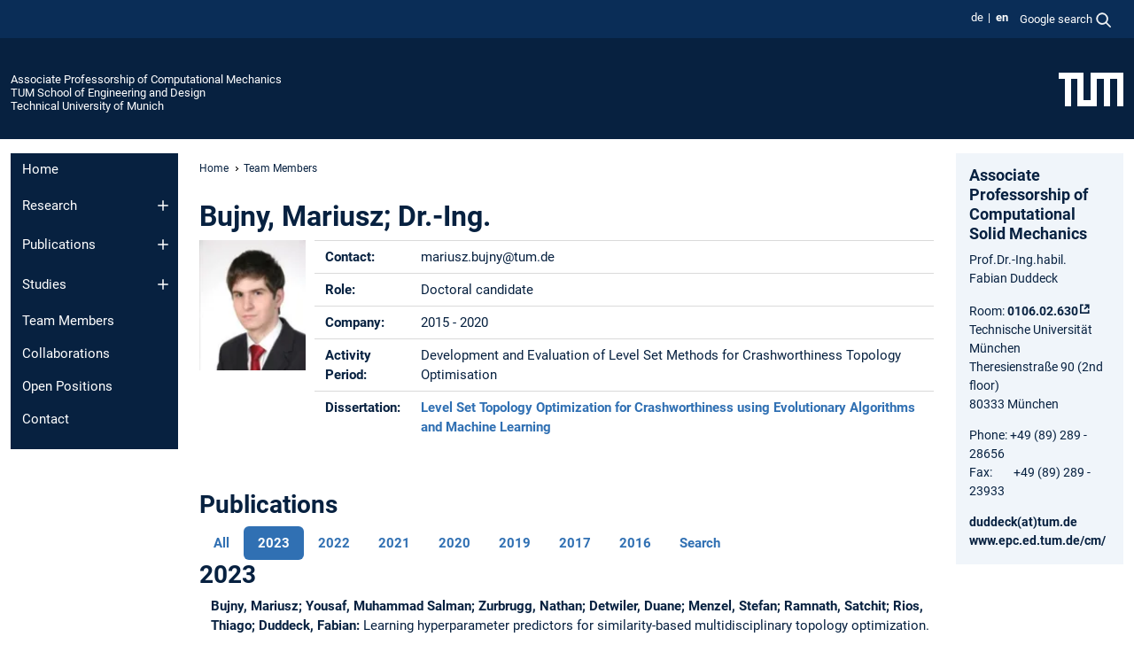

--- FILE ---
content_type: text/html; charset=utf-8
request_url: https://www.epc.ed.tum.de/en/cm/team-members/former-members/mariusz-bujny/
body_size: 10046
content:
<!DOCTYPE html>
<html lang="en">
<head>

<meta charset="utf-8">
<!-- 
	This website is powered by TYPO3 - inspiring people to share!
	TYPO3 is a free open source Content Management Framework initially created by Kasper Skaarhoj and licensed under GNU/GPL.
	TYPO3 is copyright 1998-2026 of Kasper Skaarhoj. Extensions are copyright of their respective owners.
	Information and contribution at https://typo3.org/
-->



<title>Mariusz Bujny - Computational Mechanics</title>
<meta name="generator" content="TYPO3 CMS">
<meta name="viewport" content="width=device-width, initial-scale=1">
<meta property="og:title" content="Mariusz Bujny">
<meta property="og:site_name" content="Associate Professorship of Computational Mechanics">
<meta name="twitter:card" content="summary_large_image">
<meta name="twitter:title" content="Mariusz Bujny">


<link rel="stylesheet" href="/typo3temp/assets/compressed/7015c8c4ac5ff815b57530b221005fc6-d7557bcd02bddbc0f1e723de93d87e6f.css.gz?1769007464" media="all" nonce="qi8MDnz_u6RXjuqi0k76JOjUIQn87q-nTWM1eC9cpcrSPRvMSSAx5A">
<link rel="stylesheet" href="/typo3temp/assets/compressed/tum-icons.min-e4608d40f1aa56156b9a2be3eded6e4e.css.gz?1769007464" media="all" nonce="qi8MDnz_u6RXjuqi0k76JOjUIQn87q-nTWM1eC9cpcrSPRvMSSAx5A">
<link href="/_frontend/bundled/assets/main-Ddhi15Qx.css?1769005103" rel="stylesheet" nonce="qi8MDnz_u6RXjuqi0k76JOjUIQn87q-nTWM1eC9cpcrSPRvMSSAx5A" >




<script nonce="qi8MDnz_u6RXjuqi0k76JOjUIQn87q-nTWM1eC9cpcrSPRvMSSAx5A">let TUM = {
        hp: "/en/cm/home/",
        pid: 183,
        lid: 1,
        search: {
            box: 1,
            path: "/en/cm/suche/"
        },
        video: [],
        loadOnce: {}
    };
    
    
    document.querySelector('html').classList.remove('no-js');
    document.querySelector('html').classList.add('js');</script>
<script nonce="qi8MDnz_u6RXjuqi0k76JOjUIQn87q-nTWM1eC9cpcrSPRvMSSAx5A">
    const m2cCookieLifetime = "7";
</script>

<link rel="icon" type="image/png" href="/_frontend/favicon/favicon-96x96.png" sizes="96x96" />
<link rel="icon" type="image/svg+xml" href="/_frontend/favicon/favicon.svg" />
<link rel="shortcut icon" href="/_frontend/favicon/favicon.ico" />
<link rel="apple-touch-icon" sizes="180x180" href="/_frontend/favicon/apple-touch-icon.png" />
<meta name="apple-mobile-web-app-title" content="TUM" />
<link rel="manifest" href="/_frontend/favicon/site.webmanifest" /><script data-ignore="1" data-cookieconsent="statistics" type="text/plain"></script>



<link rel="canonical" href="https://www.epc.ed.tum.de/en/cm/team-members/former-members/mariusz-bujny/"/>

<link rel="alternate" hreflang="de-DE" href="https://www.epc.ed.tum.de/cm/mitarbeiterinnen/ehemalige/mariusz-bujny/"/>
<link rel="alternate" hreflang="en-US" href="https://www.epc.ed.tum.de/en/cm/team-members/former-members/mariusz-bujny/"/>
<link rel="alternate" hreflang="x-default" href="https://www.epc.ed.tum.de/cm/mitarbeiterinnen/ehemalige/mariusz-bujny/"/>
</head>
<body class="" data-pid="183">










<header>
    

<div id="topbar" class="c-topbar py-1">
	<div class="container">
		<a class="c-skiplink"
           id="skipnav"
           href="#content"
           title="skip to content"
           aria-label="skip to content"
        >
			Skip to content
		</a>

        <div class="d-flex justify-content-md-end justify-content-between">

            <div class="d-flex">

                

                
                
                
                    
                        
                    
                
                    
                        
                    
                

                
                    <div class="c-languagenav">
                        
                                    <ul class="list-inline  c-languagenav__list">
                                        
                                            
                                            
                                            <li class="list-inline-item  c-languagenav__item">
                                                
                                                        
                                                                <a class="c-languagenav__link" href="/cm/mitarbeiterinnen/ehemalige/mariusz-bujny/" hreflang="de-DE">
                                                                    <abbr lang="de" title="Deutsch">de</abbr>
                                                                </a>
                                                            
                                                    
                                            </li>
                                            
                                        
                                            
                                            
                                            <li class="list-inline-item  c-languagenav__item">
                                                
                                                        <strong>
                                                            <abbr lang="en" title="English">en</abbr>
                                                        </strong>
                                                    
                                            </li>
                                            
                                        
                                    </ul>
                                
                    </div>
                

                
                    
                        
                        <div class="c-global-search">
                            <button class="btn c-global-search__toggle js-search-toggle"
                                    data-testid="search-dialog-opener"
                                    type="button"
                                    aria-controls="global-search-overlay"
                                    aria-haspopup="dialog"
                            >
                                <span>Google search</span>
                                <svg width="18px" height="18px" viewBox="-2 -2 20 20">
                                    <path
                                        transform="translate(-1015.000000, -9.000000)"
                                        stroke-width="1"
                                        stroke="currentColor"
                                        fill="currentColor"
                                        d="M1015,16 C1015,19.866 1018.134,23.001 1022,23.001 C1023.753,23.001 1025.351,22.352 1026.579,21.287 L1032,26.707 L1032.707,26.001 L1027.286,20.58 C1028.351,19.352 1029,17.753 1029,16 C1029,12.134 1025.866,9 1022,9 C1018.134,9 1015,12.134 1015,16 L1015,16 Z M1016,16 C1016,12.692 1018.692,10 1022,10 C1025.308,10 1028,12.692 1028,16 C1028,19.309 1025.308,22 1022,22 C1018.692,22 1016,19.309 1016,16 L1016,16 Z"
                                    ></path>
                                </svg>
                            </button>
                            <span class="c-global-search__search">
						        <span id="cse-stub"></span>
					        </span>
                        </div>
                    
                

            </div>

            <div class="d-md-none">
                <button id="menutoggle" class="c-menu-mobile navbar-toggler" type="button" data-bs-toggle="collapse" data-bs-target="#sitenav" aria-expanded="false" title="open navigation" aria-label="open navigation">
                    <span class="navbar-toggler-icon"></span>
                    <span class="c-menu-mobile__text">Menu</span>
                </button>
            </div>

            

            <template id="global-search-popup">
                <dialog id="global-search-overlay"
                        class="c-global-search-overlay js-gsc-dialog px-5 py-4 bg-body shadow"
                        aria-labelledby="global-search-popup-title"
                        aria-describedby="global-search-popup-desc"
                >
                    <h2 id="global-search-popup-title" class="fs-1 border-0">Google Custom Search</h2>
                    <p id="global-search-popup-desc">
                        We use Google for our search. By clicking on „enable search“ you enable the search box and accept our terms of use.
                    </p>
                    <p>
                        <a href="/en/cm/datenschutz/#GoogleCustomSearch" title="Privacy">
                            Information on the use of Google Search
                        </a>
                    </p>
                    <form method="dialog">
                        <button class="btn btn-primary c-global-search__button c-global-search__accept js-search-activate js-search-close"
                                type="button"
                        >
                            enable search
                        </button>
                        <button class="btn-close position-absolute top-0 end-0 p-2 js-search-close"
                                type="button"
                                aria-label="close popup"
                        >
                        </button>
                    </form>
                </dialog>
            </template>

        </div>

	</div>
</div>

    


<div class="c-siteorg ">
    <div class="container c-siteorg__grid">
        
        <div class="nav clearfix">
            <ul class="c-siteorg__list">
                
                    <li class="l_this">
                        <a href="/en/cm/home/" title="Home Associate Professorship of Computational Mechanics">
                            Associate Professorship of Computational Mechanics
                        </a>
                    </li>
                

                
                        
                        
                    
                
                    <li class="l_parent">
                        <a href="https://www.ed.tum.de/" title="Home TUM School of Engineering and Design">
                            TUM School of Engineering and Design
                        </a>
                    </li>
                

                
                    <li class="l_top">
                        <a href="https://www.tum.de/en/" title="Home Technical University of Munich">
                            Technical University of Munich
                        </a>
                    </li>
                
            </ul>
        </div>
        <div>
            <a href="https://www.tum.de/en/" title="Home www.tum.de">
                <img src="/_assets/32ebf5255105e66824f82cb2d7e14490/Icons/Org/tum-logo.png?neu" alt="Technical University of Munich" />
            </a>
        </div>
    </div>
</div>


</header>

    <main id="page-body">
        <div class="container  c-content-area">

            <div class="row">

                <div class="col-md-3 col-xl-2  c-content-area__sitenav">
                    

<div class="c-sitenav navbar navbar-expand-md">
    <div id="sitenav" class="collapse navbar-collapse">
        <nav class="sitemenu c-sitenav__wrapper" aria-label="main navigation">
            
                <ul id="menuMain"
                    class="accordion c-sitenav__menu"
                >
                    
                        <li class="">

                            
                                    <a href="/en/cm/home/" target="_self" title="Home">
                                        Home
                                    </a>
                                
                            

                        </li>
                    
                        <li class="accordion-item  c-sitenav__item">

                            
                                    <a href="/en/cm/research/" target="_self" title="Research" class="accordion-header">
                                        Research
                                    </a>
                                
                            
                                <button class="accordion-button collapsed c-sitenav__button"
                                        type="button"
                                        data-bs-toggle="collapse"
                                        data-bs-target="#menuMain1"
                                        aria-label="Open submenu of Research"
                                        aria-expanded="false"
                                        aria-controls="menuMain1"
                                ></button>
                                <div id="menuMain1"
                                     class="accordion-collapse collapse c-sitenav__accordion"
                                >
                                    <div class="accordion-body c-sitenav__body">
                                        
    <ul id="menuMainl1-e1"
        class="accordion c-sitenav__menu-children"
    >
        
            

            <li class="accordion-item c-sitenav__item-children">
                
                        <a href="/en/cm/research/research-topics/" target="_self" title="Research Topics" class="accordion-header c-sitenav__header">
                            Research Topics
                        </a>
                    
                
                    <button class="accordion-button collapsed c-sitenav__button"
                            type="button"
                            data-bs-toggle="collapse"
                            data-bs-target="#l1-e1-l2-e0"
                            aria-label="Open submenu of Research Topics"
                            aria-expanded="false"
                            aria-controls="l1-e1-l2-e0"
                    >
                    </button>
                    <div id="l1-e1-l2-e0"
                         class="accordion-collapse collapse c-sitenav__accordion"
                    >
                        <div class="accordion-body c-sitenav__body">
                            
    <ul id="menuMainl1-e1-l2-e0"
        class=" c-sitenav__menu-children"
    >
        
            

            <li class="accordion-item c-sitenav__item-children">
                
                        <a href="/en/cm/research/research-topics/topology-optimization-of-structures-for-nonlinear-impact-problems/" target="_self" title="Topology Optimization of Structures for Nonlinear Impact Problems">
                            Topology Optimization of Structures for Nonlinear Impact Problems
                        </a>
                    
                
            </li>
        
            

            <li class="accordion-item c-sitenav__item-children">
                
                        <a href="/en/cm/research/research-topics/multi-fidelity-shape-optimization-and-robustness-analysis-for-impact/" target="_self" title="Multi-Fidelity Shape Optimization and Robustness Analysis for Impact">
                            Multi-Fidelity Shape Optimization and Robustness Analysis for Impact
                        </a>
                    
                
            </li>
        
            

            <li class="accordion-item c-sitenav__item-children">
                
                        <a href="/en/cm/research/research-topics/shape-optimization-and-robustness-analysis-for-multiphysics/" target="_self" title="Shape Optimization and Robustness Analysis for Multiphysics">
                            Shape Optimization and Robustness Analysis for Multiphysics
                        </a>
                    
                
            </li>
        
            

            <li class="accordion-item c-sitenav__item-children">
                
                        <a href="/en/cm/research/research-topics/finite-element-modeling-for-biomechanics-and-injury-prevention/" target="_self" title="Finite Element Modeling for Biomechanics and Injury Prevention">
                            Finite Element Modeling for Biomechanics and Injury Prevention
                        </a>
                    
                
            </li>
        
            

            <li class="accordion-item c-sitenav__item-children">
                
                        <a href="/en/cm/research/research-topics/multilevel-material-modeling-for-the-simulation-chain-of-composites/" target="_self" title="Multilevel Material Modeling for the Simulation Chain of Composites">
                            Multilevel Material Modeling for the Simulation Chain of Composites
                        </a>
                    
                
            </li>
        
    </ul>

                        </div>
                    </div>
            
            </li>
        
            

            <li class="accordion-item c-sitenav__item-children">
                
                        <a href="/en/cm/research/research-projects/" target="_self" title="Research Projects" class="accordion-header c-sitenav__header">
                            Research Projects
                        </a>
                    
                
                    <button class="accordion-button collapsed c-sitenav__button"
                            type="button"
                            data-bs-toggle="collapse"
                            data-bs-target="#l1-e1-l2-e1"
                            aria-label="Open submenu of Research Projects"
                            aria-expanded="false"
                            aria-controls="l1-e1-l2-e1"
                    >
                    </button>
                    <div id="l1-e1-l2-e1"
                         class="accordion-collapse collapse c-sitenav__accordion"
                    >
                        <div class="accordion-body c-sitenav__body">
                            
    <ul id="menuMainl1-e1-l2-e1"
        class=" c-sitenav__menu-children"
    >
        
            

            <li class="accordion-item c-sitenav__item-children">
                
                        <a href="/en/cm/research/research-projects/amedeo/" target="_self" title="AMEDEO">
                            AMEDEO
                        </a>
                    
                
            </li>
        
            

            <li class="accordion-item c-sitenav__item-children">
                
                        <a href="/en/cm/research/research-projects/eego/" target="_self" title="eEgo">
                            eEgo
                        </a>
                    
                
            </li>
        
    </ul>

                        </div>
                    </div>
            
            </li>
        
    </ul>

                                    </div>
                                </div>
                            

                        </li>
                    
                        <li class="accordion-item  c-sitenav__item">

                            
                                    <a href="/en/cm/publications/" target="_self" title="Publications" class="accordion-header">
                                        Publications
                                    </a>
                                
                            
                                <button class="accordion-button collapsed c-sitenav__button"
                                        type="button"
                                        data-bs-toggle="collapse"
                                        data-bs-target="#menuMain2"
                                        aria-label="Open submenu of Publications"
                                        aria-expanded="false"
                                        aria-controls="menuMain2"
                                ></button>
                                <div id="menuMain2"
                                     class="accordion-collapse collapse c-sitenav__accordion"
                                >
                                    <div class="accordion-body c-sitenav__body">
                                        
    <ul id="menuMainl1-e2"
        class="accordion c-sitenav__menu-children"
    >
        
            

            <li class="accordion-item c-sitenav__item-children">
                
                        <a href="/en/cm/publications/journal-articles/" target="_self" title="Journal articles">
                            Journal articles
                        </a>
                    
                
            </li>
        
            

            <li class="accordion-item c-sitenav__item-children">
                
                        <a href="/en/cm/publications/books-and-patents/" target="_self" title="Books and patents">
                            Books and patents
                        </a>
                    
                
            </li>
        
            

            <li class="accordion-item c-sitenav__item-children">
                
                        <a href="/en/cm/publications/conference-papers-and-posters/" target="_self" title="Conference papers and posters">
                            Conference papers and posters
                        </a>
                    
                
            </li>
        
            

            <li class="accordion-item c-sitenav__item-children">
                
                        <a href="/en/cm/publications/habilitations-dissertations/" target="_self" title="Habilitations &amp; Dissertations">
                            Habilitations & Dissertations
                        </a>
                    
                
            </li>
        
    </ul>

                                    </div>
                                </div>
                            

                        </li>
                    
                        <li class="accordion-item  c-sitenav__item">

                            
                                    <a href="/en/cm/studies/" target="_self" title="Studies" class="accordion-header">
                                        Studies
                                    </a>
                                
                            
                                <button class="accordion-button collapsed c-sitenav__button"
                                        type="button"
                                        data-bs-toggle="collapse"
                                        data-bs-target="#menuMain3"
                                        aria-label="Open submenu of Studies"
                                        aria-expanded="false"
                                        aria-controls="menuMain3"
                                ></button>
                                <div id="menuMain3"
                                     class="accordion-collapse collapse c-sitenav__accordion"
                                >
                                    <div class="accordion-body c-sitenav__body">
                                        
    <ul id="menuMainl1-e3"
        class="accordion c-sitenav__menu-children"
    >
        
            

            <li class="accordion-item c-sitenav__item-children">
                
                        <a href="/en/cm/studies/teaching/" target="_self" title="Teaching">
                            Teaching
                        </a>
                    
                
            </li>
        
            

            <li class="accordion-item c-sitenav__item-children">
                
                        <a href="/en/cm/studies/theses/" target="_self" title="Theses">
                            Theses
                        </a>
                    
                
            </li>
        
    </ul>

                                    </div>
                                </div>
                            

                        </li>
                    
                        <li class=" is-active">

                            
                                    <a href="/en/cm/team-members/" target="_self" title="Team Members">
                                        Team Members
                                    </a>
                                
                            

                        </li>
                    
                        <li class="">

                            
                                    <a href="/en/cm/collaborations/" target="_self" title="Collaborations">
                                        Collaborations
                                    </a>
                                
                            

                        </li>
                    
                        <li class="">

                            
                                    <a href="/en/cm/open-positions/" target="_self" title="Open Positions">
                                        Open Positions
                                    </a>
                                
                            

                        </li>
                    
                        <li class="">

                            
                                    <a href="/en/cm/contact/" target="_self" title="Contact">
                                        Contact
                                    </a>
                                
                            

                        </li>
                    
                </ul>
            
        </nav>
    </div>
</div>






                </div>

                <div class="col-md-6 col-xl-8  c-content-area__main js-link-checker">
                    

<nav aria-label="breadcrumbs" class="c-breadcrumb">
    
        <ol class="c-breadcrumb__list">
            
                <li class="c-breadcrumb__item ">
                    <a href="/en/cm/home/" title="|" class="c-breadcrumb__link">Home</a>
                </li>
            
            
                <li class="c-breadcrumb__item ">
                    
                            <a href="/en/cm/team-members/" title="Team Members" class="c-breadcrumb__link">
                                Team Members
                            </a>
                        
                </li>
            
        </ol>
    
</nav>



                    
                    
<div id="content" class="c-main">

	
			

	

			

					<div id="c10393" class="frame 
 frame-type-header frame-layout-0 clearfix u-clear-both">
                        
                        
    
    
    
            
                            
                                <a id="c10394" class="d-inline"></a>
                            
                            
                            
                            
                                



                            
                            
                                

    
				

	
			
	
			<h2>
				Bujny, Mariusz; Dr.-Ing.
			</h2>
		

		












		
				
				



		
				



    



                            
                            
    
    

    
            
                                
                            
        

                            
                                



                            
                        
        



						
					</div>

				
		
	






	

			

					<div id="c10215" class="frame 
 frame-type-textmedia frame-layout-0">
                        
                        
    
    
    
            
                            
                                <a id="c10216" class="d-inline"></a>
                            
                            
                            
                            
                                



                            
                            
	


		
				
			


	


                            
    
    

    
            
                                

	
			
			
			

			
					
				

			<div
				class="ce-textpic ce-left ce-intext ce-nowrap"
			>

				
					

	<div class="ce-gallery  "
			 data-ce-columns="1"
			 data-ce-images="1"
	>
		

		
					
						
							
								

        

<figure class="image">
	
			
					<picture><source media="(min-width: 1400px)" srcset="/fileadmin/_processed_/1/6/csm_Mariusz_Bujny_4e4f7b67a1.webp" type="image/webp"><source srcset="
                        
                        
                        /fileadmin/_processed_/1/6/csm_Mariusz_Bujny_2f88cc3b4a.webp 115w
                "
                sizes="
                    (min-width: 1200px) 220px,
                    (min-width: 768px) 137px,
                    (min-width: 520px) 159px,
                    115px"
                type="image/webp"><img class="image-embed-item" loading="lazy" src="/fileadmin/_processed_/1/6/csm_Mariusz_Bujny_12983bb94f.webp" width="120" height="146" alt="" /></picture>

				
		
	
</figure>


    


							
						
					
				

		
	</div>



				

				
						<div class="ce-bodytext">
							
								



							
							<figure class="table"><table class="ce-table js-flex"><tbody><tr><td><strong>Contact:</strong></td><td>mariusz.bujny@tum.de</td></tr><tr><td><strong>Role:</strong></td><td>Doctoral candidate</td></tr><tr><td><strong>Company:</strong></td><td>2015 - 2020</td></tr><tr><td><strong>Activity Period:</strong></td><td>Development and Evaluation of Level Set Methods for Crashworthiness Topology Optimisation</td></tr><tr><td><strong>Dissertation:</strong></td><td><a href="https://mediatum.ub.tum.de/1540709" target="_blank" rel="noreferrer">Level Set Topology Optimization for Crashworthiness using Evolutionary Algorithms and Machine Learning&nbsp;</a></td></tr></tbody></table></figure><p>&nbsp;</p>
						</div>
					

				
			</div>
		


	


                            
        

                            
                                



                            
                        
        



						
					</div>

				
		
	






	

			

					<div id="c768" class="frame 
 frame-type-list frame-layout-0">
                        
                        
    
    
    
            
                            
                                <a id="c769" class="d-inline"></a>
                            
                            
                            
                            
                                



                            
                            
                                

    
				

	
			
	
			<h3>
				Publications
            </h3>
		

		












		
				
				



		
				



    



                            
                            
    
    

    
            
                                

    
        

<div class="tx-curlcontent">

    <article class="tx-curlcontent-main">
        
    
            


        


        
    
    
    
    

    <div class="mediatum-group-year" data-search-minlen="3">
<div class="nav nav-pills category-list tabs" id="curlcontent768Tab" role="tablist">
<a class="nav-link option" data-bs-toggle="tab" data-cc-control="all" role="tab" aria-selected="false" id="mediatum-all-768-tab" href="#" aria-controls="mediatum-search-768">
                                        All
                                    </a><a class="nav-link active option" aria-selected="true" role="tab" data-bs-toggle="tab" id="id1768-tab" href="#id1768" aria-controls="id1768">2023</a><a class="nav-link option" aria-selected="false" role="tab" data-bs-toggle="tab" id="id2768-tab" href="#id2768" aria-controls="id2768">2022</a><a class="nav-link option" aria-selected="false" role="tab" data-bs-toggle="tab" id="id3768-tab" href="#id3768" aria-controls="id3768">2021</a><a class="nav-link option" aria-selected="false" role="tab" data-bs-toggle="tab" id="id4768-tab" href="#id4768" aria-controls="id4768">2020</a><a class="nav-link option" aria-selected="false" role="tab" data-bs-toggle="tab" id="id5768-tab" href="#id5768" aria-controls="id5768">2019</a><a class="nav-link option" aria-selected="false" role="tab" data-bs-toggle="tab" id="id6768-tab" href="#id6768" aria-controls="id6768">2017</a><a class="nav-link option" aria-selected="false" role="tab" data-bs-toggle="tab" id="id7768-tab" href="#id7768" aria-controls="id7768">2016</a><a class="nav-link option" aria-selected="false" role="tab" data-bs-toggle="tab" data-cc-control="search" id="mediatum-search-768-tab" href="#mediatum-search-768" aria-controls="mediatum-search-768">
                                        Search
                                    </a>
</div>
<div id="curlcontent768TabContent" class="tab-content" data-identifier="768">
<div class="tab-pane fade" role="tabpanel" data-cc-type="mediatum-search-tab" aria-labelledby="mediatum-search-tab" id="mediatum-search-768"><div class="mediatum-search-content">
<span class="mediatum-searcher-label h3 form-label">Search</span><small class="text-muted"><em>Note:</em> This “quick search” only finds text in the shown fields,
                                            not in abstracts or keywords. The search term must have at least
                                            <span id="mediatum-searcher-minlen">3</span> letters.</small>
</div></div>
<div class="tab-pane fade show active" role="tabpanel" aria-labelledby="id1768-tab" id="id1768">
<h3>2023</h3>
<ul class="list-group publication-list categories">
<li class="list-group-item">
<span class="publication-author">Bujny, Mariusz; Yousaf, Muhammad Salman; Zurbrugg, Nathan; Detwiler, Duane; Menzel, Stefan; Ramnath, Satchit; Rios, Thiago; Duddeck, Fabian: </span><span class="publication-title">Learning hyperparameter predictors for similarity-based multidisciplinary topology optimization. </span>Scientific Reports <b>13</b> (1), 2023 <a target="_blank" class="mediatum" href="https://mediatum.ub.tum.de/node?id=1724765&amp;change_language=en" title="More information">more…</a> <a class="bibtex" href="https://mediatum.ub.tum.de/export/1724765/bibtex" target="_blank">BibTeX</a> <a target="_blank" class="doi" href="https://dx.doi.org/10.1038/s41598-023-42009-0">
							Full text (
							<abbr title="Digital Object Identifier">DOI</abbr>
							)
						</a>
</li>
<li class="list-group-item">
<span class="publication-author">Huang, Hua-Ming; Raponi, Elena; Duddeck, Fabian; Menzel, Stefan; Bujny, Mariusz: </span><span class="publication-title">Topology optimization of periodic structures for crash and static load cases using the evolutionary level set method. </span>Optimization and Engineering, 2023 <a target="_blank" class="mediatum" href="https://mediatum.ub.tum.de/node?id=1725259&amp;change_language=en" title="More information">more…</a> <a class="bibtex" href="https://mediatum.ub.tum.de/export/1725259/bibtex" target="_blank">BibTeX</a> <a target="_blank" class="doi" href="https://dx.doi.org/10.1007/s11081-023-09857-1">
							Full text (
							<abbr title="Digital Object Identifier">DOI</abbr>
							)
						</a>
</li>
<li class="list-group-item">
<span class="publication-author">Yousaf, Muhammad Salman; Detwiler, Duane; Duddeck, Fabian; Menzel, Stefan; Ramnath, Satchit; Zurbrugg, Nathan; Bujny, Mariusz: </span><span class="publication-title">Similarity-Driven Topology Optimization for Statics and Crash via Energy Scaling Method. </span>Journal of Mechanical Design <b>145</b> (10), 2023 <a target="_blank" class="mediatum" href="https://mediatum.ub.tum.de/node?id=1724763&amp;change_language=en" title="More information">more…</a> <a class="bibtex" href="https://mediatum.ub.tum.de/export/1724763/bibtex" target="_blank">BibTeX</a> <a target="_blank" class="doi" href="https://dx.doi.org/10.1115/1.4062943">
							Full text (
							<abbr title="Digital Object Identifier">DOI</abbr>
							)
						</a>
</li>
</ul>
</div>
<div class="tab-pane fade" role="tabpanel" aria-labelledby="id2768-tab" id="id2768">
<h3>2022</h3>
<ul class="list-group publication-list categories">
<li class="list-group-item">
<span class="publication-author">Dommaraju, Nivesh; Bujny, Mariusz; Menzel, Stefan; Olhofer, Markus; Duddeck, Fabian: </span><span class="publication-title">Evaluation of geometric similarity metrics for structural clusters generated using topology optimization. </span>Applied Intelligence, 2022 <a target="_blank" class="mediatum" href="https://mediatum.ub.tum.de/node?id=1662934&amp;change_language=en" title="More information">more…</a> <a class="bibtex" href="https://mediatum.ub.tum.de/export/1662934/bibtex" target="_blank">BibTeX</a> <a target="_blank" class="doi" href="https://dx.doi.org/10.1007/s10489-022-03301-0">
							Full text (
							<abbr title="Digital Object Identifier">DOI</abbr>
							)
						</a>
</li>
<li class="list-group-item">
<span class="publication-author">Dommaraju, Nivesh; Bujny, Mariusz; Menzel, Stefan; Olhofer, Markus; Duddeck, Fabian: </span><span class="publication-title">Cooperative Multi-objective Topology Optimization Using Clustering and Metamodeling. </span>2022 IEEE congress on evolutionary computation (CEC), 2022 <a target="_blank" class="mediatum" href="https://mediatum.ub.tum.de/node?id=1663917&amp;change_language=en" title="More information">more…</a> <a class="bibtex" href="https://mediatum.ub.tum.de/export/1663917/bibtex" target="_blank">BibTeX</a>
</li>
</ul>
</div>
<div class="tab-pane fade" role="tabpanel" aria-labelledby="id3768-tab" id="id3768">
<h3>2021</h3>
<ul class="list-group publication-list categories">
<li class="list-group-item">
<span class="publication-author">Bujny, Mariusz; Olhofer, Markus; Aulig, Nikola; Duddeck, Fabian: </span><span class="publication-title">Topology Optimization of 3D-printed joints under crash loads using Evolutionary Algorithms. </span>Structural and Multidisciplinary Optimization <b>64</b> (6), 2021, 4181-4206 <a target="_blank" class="mediatum" href="https://mediatum.ub.tum.de/node?id=1663495&amp;change_language=en" title="More information">more…</a> <a class="bibtex" href="https://mediatum.ub.tum.de/export/1663495/bibtex" target="_blank">BibTeX</a> <a target="_blank" class="doi" href="https://dx.doi.org/10.1007/s00158-021-03053-4">
							Full text (
							<abbr title="Digital Object Identifier">DOI</abbr>
							)
						</a>
</li>
<li class="list-group-item">
<span class="publication-author">Raponi, Elena; Bujny, Mariusz; Olhofer, Markus; Boria, Simonetta; Duddeck, Fabian: </span><span class="publication-title">Hybrid Strategy Coupling EGO and CMA-ES for Structural Topology Optimization in Statics and Crashworthiness. </span>In: Studies in Computational Intelligence. Springer International Publishing, 2021 <a target="_blank" class="mediatum" href="https://mediatum.ub.tum.de/node?id=1663498&amp;change_language=en" title="More information">more…</a> <a class="bibtex" href="https://mediatum.ub.tum.de/export/1663498/bibtex" target="_blank">BibTeX</a> <a target="_blank" class="doi" href="https://dx.doi.org/10.1007/978-3-030-70594-7_3">
							Full text (
							<abbr title="Digital Object Identifier">DOI</abbr>
							)
						</a>
</li>
<li class="list-group-item">
<span class="publication-author">Raponi, Elena; Bujny, Mariusz; Olhofer, Markus; Boria, Simonetta; Duddeck, Fabian: </span><span class="publication-title">Hybrid Strategy Coupling EGO and CMA-ES for Structural Topology Optimization in Statics and Crashworthiness. </span>In: Studies in Computational Intelligence. Springer International Publishing, 2021 <a target="_blank" class="mediatum" href="https://mediatum.ub.tum.de/node?id=1724772&amp;change_language=en" title="More information">more…</a> <a class="bibtex" href="https://mediatum.ub.tum.de/export/1724772/bibtex" target="_blank">BibTeX</a> <a target="_blank" class="doi" href="https://dx.doi.org/10.1007/978-3-030-70594-7_3">
							Full text (
							<abbr title="Digital Object Identifier">DOI</abbr>
							)
						</a>
</li>
</ul>
</div>
<div class="tab-pane fade" role="tabpanel" aria-labelledby="id4768-tab" id="id4768">
<h3>2020</h3>
<ul class="list-group publication-list categories">
<li class="list-group-item">
<span class="publication-author">Dommaraju, Nivesh; Bujny, Mariusz; Menzel, Stefan; Olhofer, Markus; Duddeck, Fabian: </span><span class="publication-title">Simultaneous Exploration of Geometric Features and Performance in Design Optimization. </span>16th International LS-DYNA Conference, 2020 <a target="_blank" class="mediatum" href="https://mediatum.ub.tum.de/node?id=1663916&amp;change_language=en" title="More information">more…</a> <a class="bibtex" href="https://mediatum.ub.tum.de/export/1663916/bibtex" target="_blank">BibTeX</a>
</li>
<li class="list-group-item">
<span class="publication-author">Yousaf, Muhammad Salman; Bujny, Mariusz; Zurbrugg, Nathan; Detwiler, Duane; Duddeck, Fabian: </span><span class="publication-title">Similarity control in topology optimization under static and crash loading scenarios. </span>Engineering Optimization <b>53</b> (9), 2020, 1523-1538 <a target="_blank" class="mediatum" href="https://mediatum.ub.tum.de/node?id=1663503&amp;change_language=en" title="More information">more…</a> <a class="bibtex" href="https://mediatum.ub.tum.de/export/1663503/bibtex" target="_blank">BibTeX</a> <a target="_blank" class="doi" href="https://dx.doi.org/10.1080/0305215x.2020.1806257">
							Full text (
							<abbr title="Digital Object Identifier">DOI</abbr>
							)
						</a>
</li>
</ul>
</div>
<div class="tab-pane fade" role="tabpanel" aria-labelledby="id5768-tab" id="id5768">
<h3>2019</h3>
<ul class="list-group publication-list categories">
<li class="list-group-item">
<span class="publication-author">Dommaraju, Nivesh; Bujny, Mariusz; Menzel, Stefan; Olhofer, Markus; Duddeck, Fabian: </span><span class="publication-title">Identifying Topological Prototypes using Deep Point Cloud Autoencoder Networks. </span>2019 International Conference on Data Mining Workshops (ICDMW), IEEE, 2019 <a target="_blank" class="mediatum" href="https://mediatum.ub.tum.de/node?id=1663510&amp;change_language=en" title="More information">more…</a> <a class="bibtex" href="https://mediatum.ub.tum.de/export/1663510/bibtex" target="_blank">BibTeX</a> <a target="_blank" class="doi" href="https://dx.doi.org/10.1109/icdmw.2019.00113">
							Full text (
							<abbr title="Digital Object Identifier">DOI</abbr>
							)
						</a>
</li>
<li class="list-group-item">
<span class="publication-author">Raponi, Elena; Bujny, Mariusz; Olhofer, Markus; Aulig, Nikola; Boria, Simonetta; Duddeck, Fabian: </span><span class="publication-title">Kriging-assisted topology optimization of crash structures. </span>Computer Methods in Applied Mechanics and Engineering <b>348</b>, 2019, 730-752 <a target="_blank" class="mediatum" href="https://mediatum.ub.tum.de/node?id=1663516&amp;change_language=en" title="More information">more…</a> <a class="bibtex" href="https://mediatum.ub.tum.de/export/1663516/bibtex" target="_blank">BibTeX</a> <a target="_blank" class="doi" href="https://dx.doi.org/10.1016/j.cma.2019.02.002">
							Full text (
							<abbr title="Digital Object Identifier">DOI</abbr>
							)
						</a>
</li>
<li class="list-group-item">
<span class="publication-author">Raponi, Elena; Bujny, Mariusz; Olhofer, Markus; Boria, Simonetta; Duddeck, Fabian: </span><span class="publication-title">Hybrid Kriging-assisted Level Set Method for Structural Topology Optimization. </span>Proceedings of the 11th International Joint Conference on Computational Intelligence, SCITEPRESS - Science and Technology Publications, 2019 <a target="_blank" class="mediatum" href="https://mediatum.ub.tum.de/node?id=1663511&amp;change_language=en" title="More information">more…</a> <a class="bibtex" href="https://mediatum.ub.tum.de/export/1663511/bibtex" target="_blank">BibTeX</a> <a target="_blank" class="doi" href="https://dx.doi.org/10.5220/0008067800700081">
							Full text (
							<abbr title="Digital Object Identifier">DOI</abbr>
							)
						</a>
</li>
</ul>
</div>
<div class="tab-pane fade" role="tabpanel" aria-labelledby="id6768-tab" id="id6768">
<h3>2017</h3>
<ul class="list-group publication-list categories">
<li class="list-group-item">
<span class="publication-author">Bujny M.; Olhofer M.; Duddeck, F.: </span><span class="publication-title">Optimal structures for crash by additive manufacturing. </span>1st ECCOMAS Thematic Conf. on Simulation for Additive Manufacturing (Sim-AM), 2017 <a target="_blank" class="mediatum" href="https://mediatum.ub.tum.de/node?id=1435123&amp;change_language=en" title="More information">more…</a> <a class="bibtex" href="https://mediatum.ub.tum.de/export/1435123/bibtex" target="_blank">BibTeX</a>
</li>
<li class="list-group-item">
<span class="publication-author">Bujny, M.; Aulig, N.; Olhofer, M.; Duddeck, F.: </span><span class="publication-title">Topology Optimization of Crash Structures with the Hybrid Evolutionary Level Set Method. </span>12th World Congress of Struct. &amp; Multidisc. Optim. (WCSMO), 2017 <a target="_blank" class="mediatum" href="https://mediatum.ub.tum.de/node?id=1435116&amp;change_language=en" title="More information">more…</a> <a class="bibtex" href="https://mediatum.ub.tum.de/export/1435116/bibtex" target="_blank">BibTeX</a>
</li>
<li class="list-group-item">
<span class="publication-author">Bujny, Mariusz; Aulig, Nikola; Olhofer, Markus; Duddeck, Fabian: </span><span class="publication-title">Identification of optimal topologies for crashworthiness with the evolutionary level set method. </span>International Journal of Crashworthiness <b>23</b> (4), 2017, 395-416 <a target="_blank" class="mediatum" href="https://mediatum.ub.tum.de/node?id=1482963&amp;change_language=en" title="More information">more…</a> <a class="bibtex" href="https://mediatum.ub.tum.de/export/1482963/bibtex" target="_blank">BibTeX</a> <a target="_blank" class="doi" href="https://dx.doi.org/10.1080/13588265.2017.1331493">
							Full text (
							<abbr title="Digital Object Identifier">DOI</abbr>
							)
						</a>
</li>
<li class="list-group-item">
<span class="publication-author">Bujny, Mariusz; Aulig, Nikola; Olhofer, Markus; Duddeck, Fabian: </span><span class="publication-title">Identification of optimal topologies for crashworthiness with the evolutionary level set method. </span>International Journal of Crashworthiness, 2017, 1-22 <a target="_blank" class="mediatum" href="https://mediatum.ub.tum.de/node?id=1434935&amp;change_language=en" title="More information">more…</a> <a class="bibtex" href="https://mediatum.ub.tum.de/export/1434935/bibtex" target="_blank">BibTeX</a> <a target="_blank" class="doi" href="https://dx.doi.org/10.1080/13588265.2017.1331493">
							Full text (
							<abbr title="Digital Object Identifier">DOI</abbr>
							)
						</a>
</li>
<li class="list-group-item">
<span class="publication-author">Duddeck, F.; Bujny M.; Zeng, D.: </span><span class="publication-title">Topology optimization methods based on nonlinear and dynamic crash simulations. </span>11th Europ. LS-DYNA Conf., 2017 <a target="_blank" class="mediatum" href="https://mediatum.ub.tum.de/node?id=1435066&amp;change_language=en" title="More information">more…</a> <a class="bibtex" href="https://mediatum.ub.tum.de/export/1435066/bibtex" target="_blank">BibTeX</a>
</li>
<li class="list-group-item">
<span class="publication-author">Raponi, E.; Aulig, N.; Boria, S.; Bujny, M.; Duddeck, F.; Giannoni, F.; Olhofer, M.: </span><span class="publication-title">Kriging-guided Level Set Method for Structural Topology Optimization. </span>7th GACM Colloquium on Computational Mechanics for Young Scientists from Academia and Industry, 2017 <a target="_blank" class="mediatum" href="https://mediatum.ub.tum.de/node?id=1435125&amp;change_language=en" title="More information">more…</a> <a class="bibtex" href="https://mediatum.ub.tum.de/export/1435125/bibtex" target="_blank">BibTeX</a>
</li>
</ul>
</div>
<div class="tab-pane fade" role="tabpanel" aria-labelledby="id7768-tab" id="id7768">
<h3>2016</h3>
<ul class="list-group publication-list categories">
<li class="list-group-item">
<span class="publication-author">Bujny, M.; Aulig, N.; Olhofer, M.; Duddeck, F.: </span><span class="publication-title">Hybrid Evolutionary Approach for Level Set Topology Optimization. </span>IEEE Congress on Evolutionary Computation (CEC), 2016 <a target="_blank" class="mediatum" href="https://mediatum.ub.tum.de/node?id=1435057&amp;change_language=en" title="More information">more…</a> <a class="bibtex" href="https://mediatum.ub.tum.de/export/1435057/bibtex" target="_blank">BibTeX</a>
</li>
<li class="list-group-item">
<span class="publication-author">Bujny, M.; Aulig, N.; Olhofer, M.; Duddeck, F.: </span><span class="publication-title">Evolutionary Crashworthiness Topology Optimization of Thin-Walled Structures. </span>11th ASMO UK / ISSMO / NOED: Int. Conf. on Numerical Optim. Methods for Engrg Design, 2016 <a target="_blank" class="mediatum" href="https://mediatum.ub.tum.de/node?id=1435058&amp;change_language=en" title="More information">more…</a> <a class="bibtex" href="https://mediatum.ub.tum.de/export/1435058/bibtex" target="_blank">BibTeX</a>
</li>
<li class="list-group-item">
<span class="publication-author">Bujny, M.; Aulig, N.; Olhofer, M.; Duddeck, F.: </span><span class="publication-title">Evolutionary Level Set Method for Crashworthiness Topology Optimization. </span>Europ. Congr. Comput. Meth. Appl. Sci &amp; Engrg (ECCOMAS), 2016 <a target="_blank" class="mediatum" href="https://mediatum.ub.tum.de/node?id=1435055&amp;change_language=en" title="More information">more…</a> <a class="bibtex" href="https://mediatum.ub.tum.de/export/1435055/bibtex" target="_blank">BibTeX</a>
</li>
</ul>
</div>
</div>
</div>


    </article>


    
    
    

</div>
    


                            
        

                            
                                



                            
                        
        



						
					</div>

				
		
	





		

</div>

<div class="c-link-to-top  js-link-to-top">
	<a href="#topbar" title="go back to the top of the page">
		To top
	</a>
</div>



                </div>

                <div class="col-md-3 col-xl-2  c-content-area__aside js-link-checker">
                    
                    

<div id="sidebar" class="sidebar">
	<aside class="c-aside">
		

	

			

					<div id="c990" class="frame 
 frame-type-textmedia frame-layout-0">
                        
                        
    
    
    
            
                            
                                <a id="c989" class="d-inline"></a>
                            
                            
                            
                            
                                



                            
                            
	


		
				
			


	
				

    
				

	
			
	
			<h3>
				Associate Professorship of Computational Solid Mechanics
            </h3>
		

		












		
				
				



		
				



    



	


                            
    
    

    
            
                                

	
			
					
                    <p>Prof.Dr.-Ing.habil.<br>Fabian Duddeck</p>
<p>Room:&nbsp;<a href="https://nav.tum.de/en/room/0106.02.630" target="_blank" class="ti ti-link-ext" rel="noreferrer">0106.02.630</a><br>Technische Universität München<br>Theresienstraße 90 (2nd floor)<br>80333 München</p>
<p>Phone: +49 (89) 289 - 28656<br>Fax:&nbsp; &nbsp; &nbsp; &nbsp; +49 (89) 289 - 23933</p>
<p><a href="#" data-mailto-token="wksvdy4nennomuJdew8no" data-mailto-vector="10">duddeck(at)tum.de</a><br><a href="https://www.epc.ed.tum.de/cm/" target="_blank">www.epc.ed.tum.de/cm/</a></p>
				
		


	


                            
        

                            
                                



                            
                        
        



						
					</div>

				
		
	





		
	</aside>
</div>



                </div>

            </div>

        </div>
    </main>



	<footer class="c-footer">

        <div class="c-footer__legal">
            <nav class="container" aria-label="legal links">
                <ul class="list-inline"><li class="list-inline-item"><a href="/en/cm/datenschutz/">Privacy</a></li><li class="list-inline-item"><a href="/en/cm/impressum/">Imprint</a></li><li class="list-inline-item"><a href="/en/cm/barrierefreiheit/">Accessibility</a></li></ul>
                <img aria-hidden="true" src="https://tum.de/hsts/default" height="1" width="1" />
            </nav>
        </div>

        

	</footer>

<script type="module" src="/_frontend/bundled/assets/main-GCZC34PO.js?1769005103" nonce="qi8MDnz_u6RXjuqi0k76JOjUIQn87q-nTWM1eC9cpcrSPRvMSSAx5A"></script>
<script type="module" src="/_frontend/bundled/assets/tabs-DANBkSI5.js?1769005103"></script>
<script type="module" src="/_frontend/bundled/assets/mediatum-DV-0Vg_T.js?1769005103" nonce="qi8MDnz_u6RXjuqi0k76JOjUIQn87q-nTWM1eC9cpcrSPRvMSSAx5A"></script>
<script data-ignore="1" data-dp-cookiedesc="layout" nonce="qi8MDnz_u6RXjuqi0k76JOjUIQn87q-nTWM1eC9cpcrSPRvMSSAx5A" type="text/plain">
    
        This website uses cookies to accelerate usability.
    


    <a aria-label="learn more about cookies"
       class="cc-link"
       href="/en/cm/datenschutz/#AktiveKomponenten"
       rel="noopener noreferrer nofollow"
       target="_blank"
    >
        More information
    </a>


</script>
<script data-ignore="1" data-dp-cookieselect="layout" nonce="qi8MDnz_u6RXjuqi0k76JOjUIQn87q-nTWM1eC9cpcrSPRvMSSAx5A" type="text/plain">
    <div class="dp--cookie-check" xmlns:f="http://www.w3.org/1999/html">
    <label for="dp--cookie-required">
        <input class="dp--check-box" id="dp--cookie-required" tabindex="-1" type="checkbox" name="" value="" checked disabled>
        necessary
    </label>
    <label for="dp--cookie-statistics">
        <input class="dp--check-box" id="dp--cookie-statistics" tabindex="1" type="checkbox" name="" value="">
        statistics
    </label>
		
</div>

</script>
<script data-ignore="1" data-dp-cookierevoke="layout" nonce="qi8MDnz_u6RXjuqi0k76JOjUIQn87q-nTWM1eC9cpcrSPRvMSSAx5A" type="text/plain">
    <button type="button"
        aria-label="revoke cookie consent"
        class="dp--revoke {{classes}}"
>
    <i class="dp--icon-fingerprint"></i>
    <span class="dp--hover">Cookie Policy</span>
</button>

</script>
<script data-ignore="1" data-dp-cookieiframe="layout" nonce="qi8MDnz_u6RXjuqi0k76JOjUIQn87q-nTWM1eC9cpcrSPRvMSSAx5A" type="text/plain">
    <div class="dp--overlay-inner" data-nosnippet>
    <div class="dp--overlay-header">{{notice}}</div>
    <div class="dp--overlay-description">{{desc}}</div>
    <div class="dp--overlay-button">
        <button class="db--overlay-submit" onclick="window.DPCookieConsent.forceAccept(this)"
                data-cookieconsent="{{type}}">
        {{btn}}
        </button>
    </div>
</div>

</script>
<script data-ignore="1" nonce="qi8MDnz_u6RXjuqi0k76JOjUIQn87q-nTWM1eC9cpcrSPRvMSSAx5A" type="text/javascript">
    window.cookieconsent_options = {
        overlay: {
            notice: true,
            box: {
                background: 'rgba(48,112,179,.75)',
            text: '#fff'
            },
            btn: {
                background: '#b81839',
            text: '#fff'
            }
            },
            content: {
                message:'This website uses cookies to accelerate usability.',
            dismiss:'allow cookies',
            allow:'save',
            deny: 'necessary <span></span>cookies',
            link:'More information',
            href:'/en/cm/datenschutz/',
            target:'_blank',
            'allow-all': 'all cookies',
            config: 'customize',
            'config-header':  'Customize Consent Preferences',


            cookie: 'Cookies',
            duration: 'Duration',
            vendor: 'Vendor',

            media: {
                notice: 'Cookie Notice',
            desc: 'Loading this resource will connect to external servers which use cookies and other tracking technologies to personalize and improve experience. Further information can be found in our privacy policy.',
            btn: 'Allow cookies and load this resource',
            },
            },
            theme: 'basic',
            position: 'bottom-right',
            type: 'opt-in',
            revokable: true,
            reloadOnRevoke: false,
            checkboxes: {"statistics":"false","marketing":"false"},
            cookies: [],
            palette: {
                popup: {
                    background: 'rgba(48,112,179,1)',
            text: '#fff'
            },
            button: {
                background: '#b81839',
            text: '#fff',
            }
        }
    };
</script>
<!--
  ~ Copyright (c) 2021.
  ~
  ~ @category   TYPO3
  ~
  ~ @copyright  2021 Dirk Persky (https://github.com/DirkPersky)
  ~ @author     Dirk Persky <info@dp-wired.de>
  ~ @license    MIT
  -->


<!-- Begin Cookie Consent plugin by Dirk Persky - https://github.com/DirkPersky/typo3-dp_cookieconsent -->






<!-- End Cookie Consent plugin -->
</body>
</html>